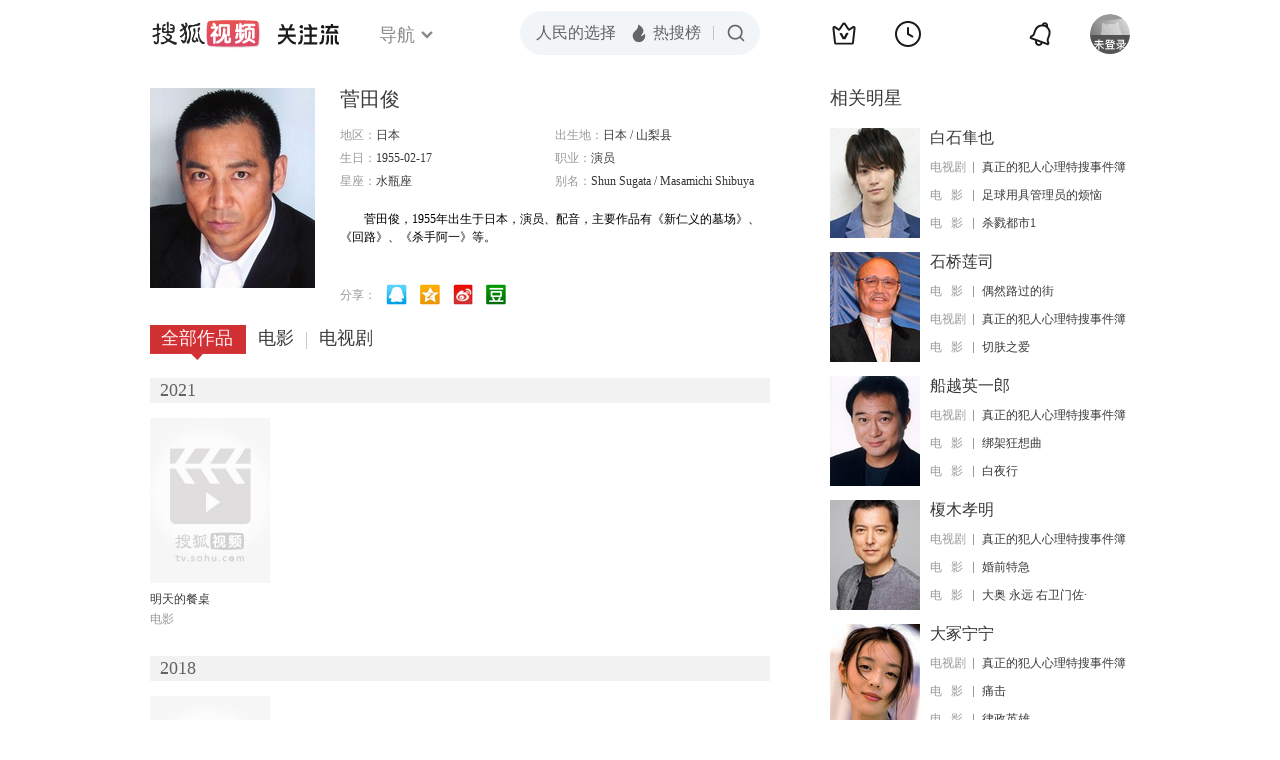

--- FILE ---
content_type: text/html;charset=UTF-8
request_url: https://score.my.tv.sohu.com/digg/get.do?type=442&vid=8078&callback=jQuery17206723392947485518_1768634267023&_=1768634270230
body_size: 99
content:
jQuery17206723392947485518_1768634267023({"vid":8078,"downCount":0,"statusText":"success","upCount":1,"pid":0,"tvid":8078,"type":442,"status":200})

--- FILE ---
content_type: text/plain;charset=UTF-8
request_url: https://v4.passport.sohu.com/i/cookie/common?callback=passport4015_cb1768634270845&dfp=1768634270886&_=1768634270887
body_size: -297
content:
passport4015_cb1768634270845({"body":"","message":"Success","status":200})

--- FILE ---
content_type: text/javascript; charset=utf-8
request_url: https://hui.sohu.com/mum/ipqueryjp?callback=jsonp1768634266546&cookie=1768634266726&platform_source=pc&_=1768634266547
body_size: 27
content:
typeof jsonp1768634266546 === 'function' && jsonp1768634266546({
  "ext_ip": "18.221.60.75",
  "urls": []
});